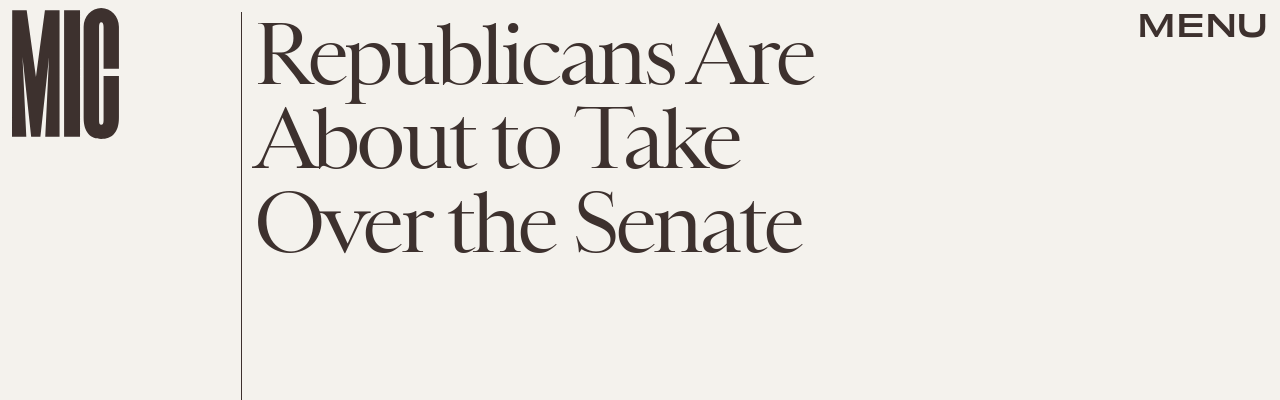

--- FILE ---
content_type: text/html; charset=utf-8
request_url: https://www.google.com/recaptcha/api2/aframe
body_size: 267
content:
<!DOCTYPE HTML><html><head><meta http-equiv="content-type" content="text/html; charset=UTF-8"></head><body><script nonce="6ewp0Gw4E69KTS8N3Utd2Q">/** Anti-fraud and anti-abuse applications only. See google.com/recaptcha */ try{var clients={'sodar':'https://pagead2.googlesyndication.com/pagead/sodar?'};window.addEventListener("message",function(a){try{if(a.source===window.parent){var b=JSON.parse(a.data);var c=clients[b['id']];if(c){var d=document.createElement('img');d.src=c+b['params']+'&rc='+(localStorage.getItem("rc::a")?sessionStorage.getItem("rc::b"):"");window.document.body.appendChild(d);sessionStorage.setItem("rc::e",parseInt(sessionStorage.getItem("rc::e")||0)+1);localStorage.setItem("rc::h",'1769139808039');}}}catch(b){}});window.parent.postMessage("_grecaptcha_ready", "*");}catch(b){}</script></body></html>